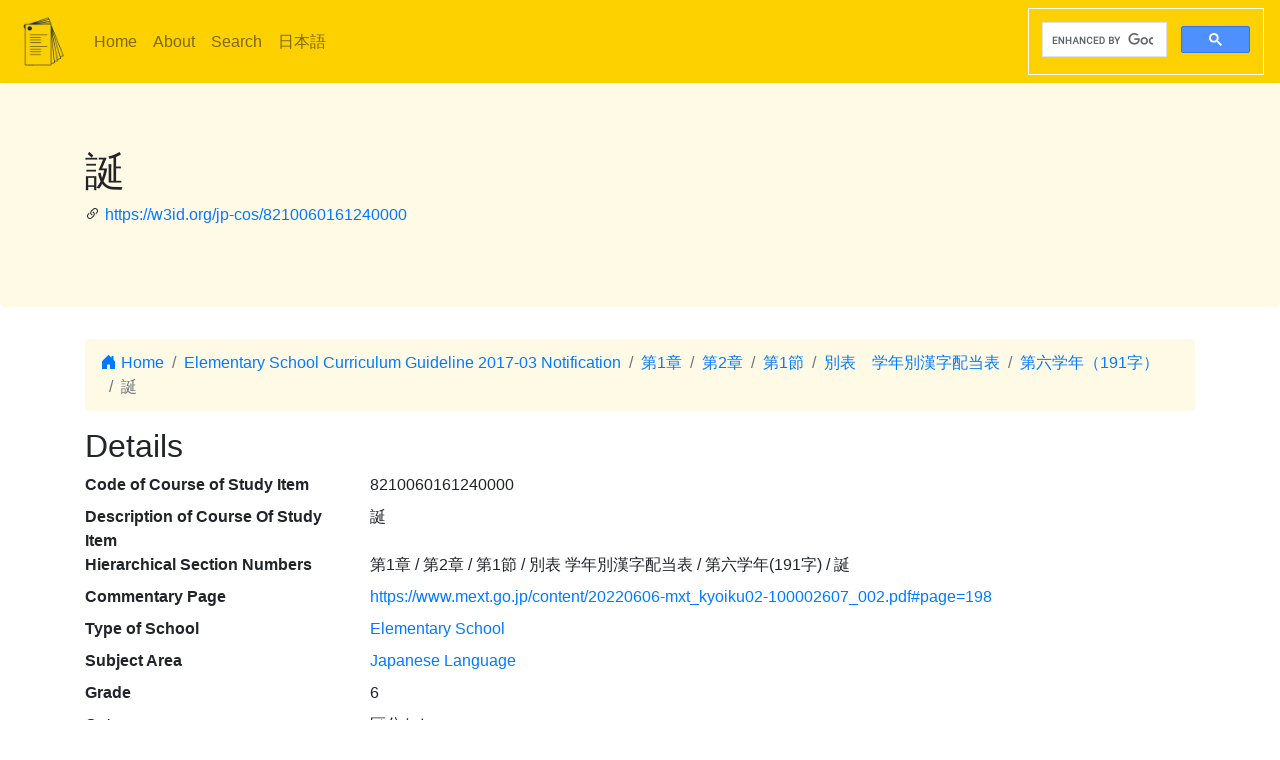

--- FILE ---
content_type: text/html; charset=utf-8
request_url: https://jp-cos.github.io/en/821/0060161240000
body_size: 2726
content:
<!DOCTYPE html>
<html lang="en">
  <head>
    <meta charset="utf-8">
    <meta name="viewport" content="width=device-width, initial-scale=1, shrink-to-fit=no">
    <link rel="stylesheet" href="https://cdn.jsdelivr.net/npm/bootstrap@4.6.2/dist/css/bootstrap.min.css" integrity="sha384-xOolHFLEh07PJGoPkLv1IbcEPTNtaed2xpHsD9ESMhqIYd0nLMwNLD69Npy4HI+N" crossorigin="anonymous">
    <link rel="stylesheet" href="https://cdn.jsdelivr.net/npm/bootstrap-icons@1.11.3/font/bootstrap-icons.min.css">
    <link rel="stylesheet" href="../../style.css">
    <title>誕 - Japanese Course of Study LOD</title>
    <meta name="twitter:card" content="summary">
    <meta name="twitter:title" content="誕 - Japanese Course of Study LOD">
    <meta property="og:title" content="誕 - Japanese Course of Study LOD">
    <meta property="og:type" content="website">
    <meta property="og:url" content="https://w3id.org/jp-cos/8210060161240000">
    <meta property="og:image" content="https://w3id.org/jp-cos/logo.png">
    <meta name="generator" content="ttl2html 2.3.0">
    <script async src="https://www.googletagmanager.com/gtag/js?id=G-ZW2V5CQLY9"></script>
    <script>
      window.dataLayer = window.dataLayer || [];
      function gtag(){dataLayer.push(arguments);}
      gtag('js', new Date());
      gtag('config', 'G-ZW2V5CQLY9');
    </script>
  </head>
  <body>
    <nav class="navbar navbar-expand-lg navbar-light">
      <a class="navbar-brand" href="../">
        <img src="https://w3id.org/jp-cos/logo.png" style="max-height: 54px" alt="Japanese Course of Study LOD">
      </a>
      <button class="navbar-toggler" type="button" data-toggle="collapse" data-target="#navbarSupportedContent" aria-controls="navbarSupportedContent" aria-expanded="false" aria-label="Toggle navigation">
        <span class="navbar-toggler-icon"></span>
      </button>
      <div class="collapse navbar-collapse" id="navbarSupportedContent">
        <ul class="navbar-nav mr-auto">
          <li class="nav-item">
            <a class="nav-link" href="../">Home</a>
          </li>
          <li class="nav-item">
            <a class="nav-link" href="../about.html">About</a>
          </li>
            <li class="nav-item"><a class="nav-link" href="/en/search.html">Search</a></li>
            <li class="nav-item"><a class="nav-link" href="https://w3id.org/jp-cos/">日本語</a></li>
        </ul>
        <script async src="https://cse.google.com/cse.js?cx=75eea1908d53d46ba"></script>
        <div class="gcse-search"></div>
      </div>
    </nav>
        <div class="jumbotron">
      <div class="container">
        <h1>誕</h1>
        <p><i class="bi bi-link-45deg"></i> <a href="https://w3id.org/jp-cos/8210060161240000">https://w3id.org/jp-cos/8210060161240000</a></p>
      </div>
    </div>
    <div class="container">
      <div class="row">
        <div class="col-md-12">
          <nav aria-label="breadcrumb">
            <ol class="breadcrumb">
              <li class="breadcrumb-item"><a href="../"><i class="bi bi-house-door-fill"></i> Home</a></li>
                <li class="breadcrumb-item" aria-current="page">
                  <a href="../Elementary/2017/">Elementary School Curriculum Guideline 2017-03 Notification</a>
                </li>
                <li class="breadcrumb-item" aria-current="page">
                  <a href="../820/0000000000000">第1章</a>
                </li>
                <li class="breadcrumb-item" aria-current="page">
                  <a href="../82n/0000000000000">第2章</a>
                </li>
                <li class="breadcrumb-item" aria-current="page">
                  <a href="0000000000000">第1節</a>
                </li>
                <li class="breadcrumb-item" aria-current="page">
                  <a href="0000100000000">別表　学年別漢字配当表</a>
                </li>
                <li class="breadcrumb-item" aria-current="page">
                  <a href="0060160000000">第六学年（191字）</a>
                </li>
                <li class="breadcrumb-item active" aria-current="page">
                  誕
                </li>
            </ol>
          </nav>
        </div>
      </div>
      <div class="row">
        <div class="col-md-12">
          <h2>Details</h2>
          <dl class="row" itemscope itemid="https://w3id.org/jp-cos/8210060161240000" itemtype="https://w3id.org/jp-cos/Item">
  <dt class="col-sm-3">Code of Course of Study Item</dt>
      <dd class="col-sm-9" itemprop="http://purl.org/dc/terms/identifier">8210060161240000</dd>
  <dt class="col-sm-3">Description of Course Of Study Item</dt>
      <dd class="col-sm-9" itemprop="http://schema.org/description">誕</dd>
  <dt class="col-sm-3">Hierarchical Section Numbers</dt>
      <dd class="col-sm-9" itemprop="https://w3id.org/jp-cos/sectionNumberHierarchy">第1章 / 第2章 / 第1節 / 別表 学年別漢字配当表 / 第六学年(191字) / 誕</dd>
  <dt class="col-sm-3">Commentary Page</dt>
      <dd class="col-sm-9" itemscope itemprop="https://w3id.org/jp-cos/commentaryPage" itemid="https://www.mext.go.jp/content/20220606-mxt_kyoiku02-100002607_002.pdf#page=198"><a href="https://www.mext.go.jp/content/20220606-mxt_kyoiku02-100002607_002.pdf#page=198">https://www.mext.go.jp/content/20220606-mxt_kyoiku02-100002607_002.pdf#page=198</a></dd>
  <dt class="col-sm-3">Type of School</dt>
      <dd class="col-sm-9" itemscope itemprop="https://w3id.org/jp-cos/school" itemid="https://w3id.org/jp-cos/school/Elementary" itemtype="https://w3id.org/jp-cos/School"><a href="../school/Elementary">Elementary School</a></dd>
  <dt class="col-sm-3">Subject Area</dt>
      <dd class="col-sm-9" itemscope itemprop="https://w3id.org/jp-cos/subjectArea" itemid="https://w3id.org/jp-cos/Elementary/2017/国語" itemtype="https://w3id.org/jp-cos/SubjectArea"><a href="../Elementary/2017/国語">Japanese Language</a></dd>
  <dt class="col-sm-3">Grade</dt>
      <dd class="col-sm-9" itemprop="https://w3id.org/jp-cos/grade">6</dd>
  <dt class="col-sm-3">Category</dt>
      <dd class="col-sm-9" itemprop="https://w3id.org/jp-cos/category">区分なし</dd>
  <dt class="col-sm-3">Sub Category</dt>
      <dd class="col-sm-9" itemprop="https://w3id.org/jp-cos/subCategory">区分なし</dd>
  <dt class="col-sm-3">Text</dt>
      <dd class="col-sm-9" itemprop="https://w3id.org/jp-cos/sectionText">誕</dd>
  <dt class="col-sm-3">Issued Period</dt>
      <dd class="col-sm-9" itemscope itemprop="https://w3id.org/jp-cos/issuedPeriod" itemid="https://w3id.org/jp-cos/period/H29toH31" itemtype="https://w3id.org/jp-cos/Period"><a href="../period/H29toH31">Published from 2017 to 2019</a></dd>
  <dt class="col-sm-3">Course Of Study</dt>
      <dd class="col-sm-9" itemscope itemprop="https://w3id.org/jp-cos/courseOfStudy" itemid="https://w3id.org/jp-cos/Elementary/2017" itemtype="https://w3id.org/jp-cos/CourseOfStudy"><a href="../Elementary/2017/">Elementary School Curriculum Guideline 2017-03 Notification</a></dd>
  <dt class="col-sm-3">Course Of Study Revision</dt>
      <dd class="col-sm-9" itemscope itemprop="https://w3id.org/jp-cos/courseOfStudyRevision" itemid="https://w3id.org/jp-cos/Elementary/2017/2017" itemtype="https://w3id.org/jp-cos/CourseOfStudyRevision"><a href="../Elementary/2017/2017">Elementary School Curriculum Guideline 2017-03 Notification</a></dd>
  <dt class="col-sm-3">Edition of Course Of Study Item</dt>
      <dd class="col-sm-9" itemprop="http://schema.org/edition">一部改正なし</dd>
  <dt class="col-sm-3">Source</dt>
      <dd class="col-sm-9" itemscope itemprop="http://purl.org/dc/terms/source" itemid="https://w3id.org/jp-cos/82V11" itemtype="https://w3id.org/jp-cos/Dataset"><a href="../82V11">【82V11】Code for Elementary School Course of Guideline published in 2017, version 1.1 （2021-08-20 release）</a></dd>
  <dt class="col-sm-3">Item Number</dt>
      <dd class="col-sm-9" itemprop="http://purl.org/linked-data/cube#order"><dl class="row border" itemscope itemtype="https://w3id.org/jp-cos/Number">
  <dt class="col-sm-3">Number</dt>
      <dd class="col-sm-9" itemprop="http://www.w3.org/1999/02/22-rdf-syntax-ns#value">1296</dd>
  <dt class="col-sm-3">Source</dt>
      <dd class="col-sm-9" itemscope itemprop="http://purl.org/dc/terms/source" itemid="https://w3id.org/jp-cos/82V11" itemtype="https://w3id.org/jp-cos/Dataset"><a href="../82V11">【82V11】Code for Elementary School Course of Guideline published in 2017, version 1.1 （2021-08-20 release）</a></dd>
  <dt class="col-sm-3">Type</dt>
      <dd class="col-sm-9" itemscope itemprop="http://www.w3.org/1999/02/22-rdf-syntax-ns#type" itemid="https://w3id.org/jp-cos/Number" itemtype="http://www.w3.org/2000/01/rdf-schema#Class"><a href="../Number">Line Number</a></dd>
</dl>
</dd>
  <dt class="col-sm-3">Fcode of Course of Study</dt>
      <dd class="col-sm-9" itemprop="https://w3id.org/jp-cos/fcode">A8A2A1A0A0A6A0A1A6A1A2A4A0A0A0A0</dd>
  <dt class="col-sm-3">Type</dt>
      <dd class="col-sm-9" itemscope itemprop="http://www.w3.org/1999/02/22-rdf-syntax-ns#type" itemid="https://w3id.org/jp-cos/Item" itemtype="http://www.w3.org/2000/01/rdf-schema#Class"><a href="../Item">Course Of Study Item</a></dd>
</dl>

        </div>
      </div>
      <div class="row mb-1">
  <div class="col-sm-12">
    <h3>Search on Textbook Teaching Units</h3>
    <button id="textbook-button" class="btn btn-textbook" onclick="teaching_unit_search('8210060161240000')">
      Retrieve teaching units corresponding to this item
      <i class="bi bi-search"></i>
    </button>
    <div id="teaching_unit_result"></div>
  </div>
</div>
<div class="row mb-1">
  <div class="col-sm-12">
    <h3>Search on "NHK for School"</h3>
    <button id="nhk4school-button-1" class="btn btn-nhk4school" onclick="get_nhk4school('8210060161240000')">
      Retrieve search results on this item
      <i class="bi bi-search"></i>
    </button>
    <div id="nhk4school-list-1"></div>
  </div>
</div>
<div class="row mb-1">
  <div class="col-sm-12">
    <h3>Search on Teaching materials from S×UKILAM Workshop<a href="https://adeac.jp/adeac-lab/top/SxUKILAM/index.html" title="What is \"SxUKILAM Workshop: A teaching material archives using a variety of materials\"?"><i class="bi bi-info-circle"></i></a></h3>
    <button id="sukilam-button" class="btn btn-sukilam" onclick="get_sukilam_data('8210060161240000')">
      Retrieve teaching materials on this item
      <i class="bi bi-search"></i>
    </button>
    <div id="sukilam-result"></div>
  </div>
</div>

      <div class="row inverse">
        <div class="col-md-12">
          <h2>Referred resources</h2>
          <dl class="row">
  <dt class="col-sm-3">Referred to as &#39;Child&#39; from:</dt>
    <dd class="col-sm-9"><a href="0060160000000">第六学年（191字）</a></dd>
</dl>
        </div>
      </div>
    </div>
    <hr>
    <footer>
        <p class="float-right"><a href="https://w3id.org/jp-cos/8210060161240000.ttl"><img src="https://www.w3.org/RDF/icons/rdf_flyer.24" alt="RDF data"></a></p>
      <p>
        &copy; 2021-2025
        Education Data Plus Research group
      </p>
    </footer>

    <!-- jQuery first, then Popper.js, then Bootstrap JS -->
    <script src="https://cdn.jsdelivr.net/npm/jquery@3.5.1/dist/jquery.slim.min.js" integrity="sha384-DfXdz2htPH0lsSSs5nCTpuj/zy4C+OGpamoFVy38MVBnE+IbbVYUew+OrCXaRkfj" crossorigin="anonymous"></script>
    <script src="https://cdn.jsdelivr.net/npm/bootstrap@4.6.2/dist/js/bootstrap.bundle.min.js" integrity="sha384-Fy6S3B9q64WdZWQUiU+q4/2Lc9npb8tCaSX9FK7E8HnRr0Jz8D6OP9dO5Vg3Q9ct" crossorigin="anonymous"></script>
    <script src="../../custom.js"></script>
  </body>
</html>
